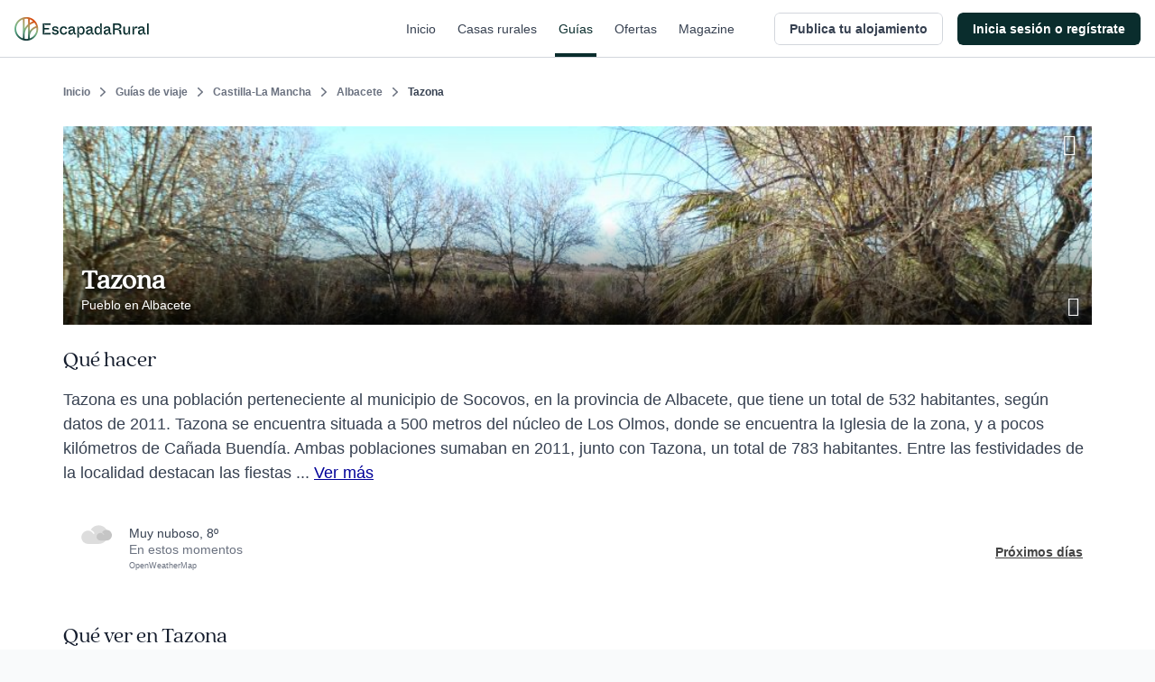

--- FILE ---
content_type: text/css
request_url: https://s3-static.escapadarural.com/9fb8028c/web/assets/lib/unitegallery/themes/default/ug-theme-default.css
body_size: 234
content:
.ug-gallery-wrapper .ug-theme-panel{position:absolute;xbackground-color:red;z-index:11}.ug-theme-panel .ug-strip-panel{z-index:6}.ug-theme-default .ug-default-button-fullscreen{position:absolute;background-image:url('https://static.er2.co/js/lib/unitegallery/themes/default/images/button_fullscreen.png');width:53px;height:50px;cursor:pointer;background-position:0 0;z-index:3}.ug-theme-default .ug-default-button-fullscreen.ug-button-hover{background-position:0 -50px}.ug-theme-default .ug-default-button-fullscreen.ug-fullscreenmode{background-position:0 -100px}.ug-theme-default .ug-default-button-fullscreen.ug-fullscreenmode.ug-button-hover{background-position:0 -150px}.ug-theme-default .ug-default-button-fullscreen-single{position:absolute;background-image:url('https://static.er2.co/js/lib/unitegallery/themes/default/images/button_fullscreen_single.png');width:52px;height:50px;cursor:pointer;background-position:0 0;z-index:3}.ug-theme-default .ug-default-button-fullscreen-single.ug-button-hover{background-position:0 -50px}.ug-theme-default .ug-default-button-fullscreen-single.ug-fullscreenmode{background-position:0 -100px}.ug-theme-default .ug-default-button-fullscreen-single.ug-fullscreenmode.ug-button-hover{background-position:0 -150px}.ug-theme-default .ug-default-button-play{position:absolute;background-image:url('https://static.er2.co/js/lib/unitegallery/themes/default/images/button_playpause.png');width:51px;height:50px;cursor:pointer;background-position:0 0;z-index:4}.ug-theme-default .ug-default-button-play.ug-button-hover{background-position:0 -50px}.ug-theme-default .ug-default-button-play.ug-stop-mode{background-position:0 -100px}.ug-theme-default .ug-default-button-play.ug-stop-mode.ug-button-hover{background-position:0 -150px}.ug-theme-default .ug-default-button-play-single{position:absolute;background-image:url('https://static.er2.co/js/lib/unitegallery/themes/default/images/button_playpause_single.png');width:50px;height:50px;cursor:pointer;background-position:0 0;z-index:4}.ug-theme-default .ug-default-button-play-single.ug-button-hover{background-position:0 -50px}.ug-theme-default .ug-default-button-play-single.ug-stop-mode{background-position:0 -100px}.ug-theme-default .ug-default-button-play-single.ug-stop-mode.ug-button-hover{background-position:0 -150px}.ug-default-button-hidepanel{position:absolute;width:23px;height:23px;z-index:5;cursor:pointer}.ug-default-button-hidepanel .ug-default-button-hidepanel-bg{background-color:#000;width:23px;height:23px;position:absolute;top:0;left:0;opacity:.4;filter:alpha(opacity = 40);z-index:1}.ug-default-button-hidepanel .ug-default-button-hidepanel-tip{position:absolute;width:7px;height:7px;background-repeat:no-repeat;background-image:url('https://static.er2.co/js/lib/unitegallery/themes/default/images/arrow_down_up.png');background-position:0 0;z-index:2}.ug-default-button-hidepanel.ug-button-hover .ug-default-button-hidepanel-tip{background-position:0 -7px}.ug-default-button-hidepanel.ug-button-hidden-mode .ug-default-button-hidepanel-tip{background-position:0 -14px}.ug-default-button-hidepanel.ug-button-hidden-mode.ug-button-hover .ug-default-button-hidepanel-tip{background-position:0 -21px}

--- FILE ---
content_type: application/javascript; charset=UTF-8
request_url: https://dev.visualwebsiteoptimizer.com/j.php?a=847880&u=https%3A%2F%2Fwww.escapadarural.com%2Fque-hacer%2Ftazona&vn=2.1&x=true
body_size: 11353
content:
(function(){function _vwo_err(e){function gE(e,a){return"https://dev.visualwebsiteoptimizer.com/ee.gif?a=847880&s=j.php&_cu="+encodeURIComponent(window.location.href)+"&e="+encodeURIComponent(e&&e.message&&e.message.substring(0,1e3)+"&vn=")+(e&&e.code?"&code="+e.code:"")+(e&&e.type?"&type="+e.type:"")+(e&&e.status?"&status="+e.status:"")+(a||"")}var vwo_e=gE(e);try{typeof navigator.sendBeacon==="function"?navigator.sendBeacon(vwo_e):(new Image).src=vwo_e}catch(err){}}try{var extE=0,prevMode=false;window._VWO_Jphp_StartTime = (window.performance && typeof window.performance.now === 'function' ? window.performance.now() : new Date().getTime());;;(function(){window._VWO=window._VWO||{};var aC=window._vwo_code;if(typeof aC==='undefined'){window._vwo_mt='dupCode';return;}if(window._VWO.sCL){window._vwo_mt='dupCode';window._VWO.sCDD=true;try{if(aC){clearTimeout(window._vwo_settings_timer);var h=document.querySelectorAll('#_vis_opt_path_hides');var x=h[h.length>1?1:0];x&&x.remove();}}catch(e){}return;}window._VWO.sCL=true;;window._vwo_mt="live";var localPreviewObject={};var previewKey="_vis_preview_"+847880;var wL=window.location;;try{localPreviewObject[previewKey]=window.localStorage.getItem(previewKey);JSON.parse(localPreviewObject[previewKey])}catch(e){localPreviewObject[previewKey]=""}try{window._vwo_tm="";var getMode=function(e){var n;if(window.name.indexOf(e)>-1){n=window.name}else{n=wL.search.match("_vwo_m=([^&]*)");n=n&&atob(decodeURIComponent(n[1]))}return n&&JSON.parse(n)};var ccMode=getMode("_vwo_cc");if(window.name.indexOf("_vis_heatmap")>-1||window.name.indexOf("_vis_editor")>-1||ccMode||window.name.indexOf("_vis_preview")>-1){try{if(ccMode){window._vwo_mt=decodeURIComponent(wL.search.match("_vwo_m=([^&]*)")[1])}else if(window.name&&JSON.parse(window.name)){window._vwo_mt=window.name}}catch(e){if(window._vwo_tm)window._vwo_mt=window._vwo_tm}}else if(window._vwo_tm.length){window._vwo_mt=window._vwo_tm}else if(location.href.indexOf("_vis_opt_preview_combination")!==-1&&location.href.indexOf("_vis_test_id")!==-1){window._vwo_mt="sharedPreview"}else if(localPreviewObject[previewKey]){window._vwo_mt=JSON.stringify(localPreviewObject)}if(window._vwo_mt!=="live"){;if(typeof extE!=="undefined"){extE=1}if(!getMode("_vwo_cc")){(function(){var cParam='';try{if(window.VWO&&window.VWO.appliedCampaigns){var campaigns=window.VWO.appliedCampaigns;for(var cId in campaigns){if(campaigns.hasOwnProperty(cId)){var v=campaigns[cId].v;if(cId&&v){cParam='&c='+cId+'-'+v+'-1';break;}}}}}catch(e){}var prevMode=false;_vwo_code.load('https://dev.visualwebsiteoptimizer.com/j.php?mode='+encodeURIComponent(window._vwo_mt)+'&a=847880&f=1&u='+encodeURIComponent(window._vis_opt_url||document.URL)+'&eventArch=true'+'&x=true'+cParam,{sL:window._vwo_code.sL});if(window._vwo_code.sL){prevMode=true;}})();}else{(function(){window._vwo_code&&window._vwo_code.finish();_vwo_ccc={u:"/j.php?a=847880&u=https%3A%2F%2Fwww.escapadarural.com%2Fque-hacer%2Ftazona&vn=2.1&x=true"};var s=document.createElement("script");s.src="https://app.vwo.com/visitor-behavior-analysis/dist/codechecker/cc.min.js?r="+Math.random();document.head.appendChild(s)})()}}}catch(e){var vwo_e=new Image;vwo_e.src="https://dev.visualwebsiteoptimizer.com/ee.gif?s=mode_det&e="+encodeURIComponent(e&&e.stack&&e.stack.substring(0,1e3)+"&vn=");aC&&window._vwo_code.finish()}})();
;;window._vwo_cookieDomain="escapadarural.com";;;;_vwo_surveyAssetsBaseUrl="https://cdn.visualwebsiteoptimizer.com/";;if(prevMode){return}if(window._vwo_mt === "live"){window.VWO=window.VWO||[];window._vwo_acc_id=847880;window.VWO._=window.VWO._||{};;;window.VWO.visUuid="DE3734D19E4A732D395C6331B3D48631E|5a6eebdadf41ffd85948bd57c6a5b8db";
;_vwo_code.sT=_vwo_code.finished();(function(c,a,e,d,b,z,g,sT){if(window.VWO._&&window.VWO._.isBot)return;const cookiePrefix=window._vwoCc&&window._vwoCc.cookiePrefix||"";const useLocalStorage=sT==="ls";const cookieName=cookiePrefix+"_vwo_uuid_v2";const escapedCookieName=cookieName.replace(/([.*+?^${}()|[\]\\])/g,"\\$1");const cookieDomain=g;function getValue(){if(useLocalStorage){return localStorage.getItem(cookieName)}else{const regex=new RegExp("(^|;\\s*)"+escapedCookieName+"=([^;]*)");const match=e.cookie.match(regex);return match?decodeURIComponent(match[2]):null}}function setValue(value,days){if(useLocalStorage){localStorage.setItem(cookieName,value)}else{e.cookie=cookieName+"="+value+"; expires="+new Date(864e5*days+ +new Date).toGMTString()+"; domain="+cookieDomain+"; path=/"}}let existingValue=null;if(sT){const cookieRegex=new RegExp("(^|;\\s*)"+escapedCookieName+"=([^;]*)");const cookieMatch=e.cookie.match(cookieRegex);const cookieValue=cookieMatch?decodeURIComponent(cookieMatch[2]):null;const lsValue=localStorage.getItem(cookieName);if(useLocalStorage){if(lsValue){existingValue=lsValue;if(cookieValue){e.cookie=cookieName+"=; expires=Thu, 01 Jan 1970 00:00:01 GMT; domain="+cookieDomain+"; path=/"}}else if(cookieValue){localStorage.setItem(cookieName,cookieValue);e.cookie=cookieName+"=; expires=Thu, 01 Jan 1970 00:00:01 GMT; domain="+cookieDomain+"; path=/";existingValue=cookieValue}}else{if(cookieValue){existingValue=cookieValue;if(lsValue){localStorage.removeItem(cookieName)}}else if(lsValue){e.cookie=cookieName+"="+lsValue+"; expires="+new Date(864e5*366+ +new Date).toGMTString()+"; domain="+cookieDomain+"; path=/";localStorage.removeItem(cookieName);existingValue=lsValue}}a=existingValue||a}else{const regex=new RegExp("(^|;\\s*)"+escapedCookieName+"=([^;]*)");const match=e.cookie.match(regex);a=match?decodeURIComponent(match[2]):a}-1==e.cookie.indexOf("_vis_opt_out")&&-1==d.location.href.indexOf("vwo_opt_out=1")&&(window.VWO.visUuid=a),a=a.split("|"),b=new Image,g=window._vis_opt_domain||c||d.location.hostname.replace(/^www\./,""),b.src="https://dev.visualwebsiteoptimizer.com/eu01/v.gif?cd="+(window._vis_opt_cookieDays||0)+"&a=847880&d="+encodeURIComponent(d.location.hostname.replace(/^www\./,"") || c)+"&u="+a[0]+"&h="+a[1]+"&t="+z,d.vwo_iehack_queue=[b],setValue(a.join("|"),366)})("escapadarural.com",window.VWO.visUuid,document,window,0,_vwo_code.sT,"escapadarural.com","false"||null);
;clearTimeout(window._vwo_settings_timer);window._vwo_settings_timer=null;;;;;var vwoCode=window._vwo_code;if(vwoCode.filterConfig&&vwoCode.filterConfig.filterTime==="balanced"){vwoCode.removeLoaderAndOverlay()}var vwo_CIF=false;var UAP=false;;;var _vwo_style=document.getElementById('_vis_opt_path_hides'),_vwo_css=(vwoCode.hide_element_style?vwoCode.hide_element_style():'{opacity:0 !important;filter:alpha(opacity=0) !important;background:none !important;transition:none !important;}')+':root {--vwo-el-opacity:0 !important;--vwo-el-filter:alpha(opacity=0) !important;--vwo-el-bg:none !important;--vwo-el-ts:none !important;}',_vwo_text=window._vwo_code.sL ? '' : "" + _vwo_css;if (_vwo_style) { var e = _vwo_style.classList.contains("_vis_hide_layer") && _vwo_style; if (UAP && !UAP() && vwo_CIF && !vwo_CIF()) { e ? e.parentNode.removeChild(e) : _vwo_style.parentNode.removeChild(_vwo_style) } else { if (e) { var t = _vwo_style = document.createElement("style"), o = document.getElementsByTagName("head")[0], s = document.querySelector("#vwoCode"); t.setAttribute("id", "_vis_opt_path_hides"), s && t.setAttribute("nonce", s.nonce), t.setAttribute("type", "text/css"), o.appendChild(t) } if (_vwo_style.styleSheet) _vwo_style.styleSheet.cssText = _vwo_text; else { var l = document.createTextNode(_vwo_text); _vwo_style.appendChild(l) } e ? e.parentNode.removeChild(e) : _vwo_style.removeChild(_vwo_style.childNodes[0])}};window.VWO.ssMeta = { enabled: 0, noSS: 0 };;;VWO._=VWO._||{};window._vwo_clicks=false;VWO._.allSettings=(function(){return{dataStore:{campaigns:{85:{"metrics":[{"metricId":0,"id":1,"type":"g"},{"metricId":0,"id":2,"type":"g"},{"metricId":0,"id":3,"type":"g"},{"metricId":0,"id":4,"type":"g"},{"metricId":839848,"id":5,"type":"m"}],"sections":{"1":{"variations":{"1":[]},"globalWidgetSnippetIds":{"1":[]},"path":"","triggers":[]}},"mt":{"5":"7325560","1":"15364898","2":"15364901","3":"15364904","4":"15364907"},"combs":{"1":1},"triggers":[15364895],"exclude_url":"","stag":0,"cEV":1,"status":"RUNNING","urlRegex":".*","ss":null,"type":"INSIGHTS_FUNNEL","goals":{"5":{"identifier":"gtm.purchase","type":"CUSTOM_GOAL","mca":true},"1":{"identifier":"vwo_pageView","type":"CUSTOM_GOAL","mca":true},"2":{"identifier":"vwo_pageView","type":"CUSTOM_GOAL","mca":true},"3":{"identifier":"vwo_pageView","type":"CUSTOM_GOAL","mca":true},"4":{"identifier":"vwo_pageView","type":"CUSTOM_GOAL","mca":true}},"comb_n":{"1":"website"},"pc_traffic":100,"id":85,"globalCode":[],"version":2,"manual":false,"name":"Happy Path - PR","ep":1750342956000,"clickmap":0,"segment_code":"true","multiple_domains":0,"ibe":0}, 97:{"metrics":[{"metricId":1035633,"id":1,"type":"m"}],"sections":{"1":{"variations":[],"path":"","triggers":[]}},"mt":{"1":"9501093"},"combs":[],"triggers":[16426560],"exclude_url":"","stag":0,"cEV":1,"status":"RUNNING","urlRegex":".*","ss":null,"type":"INSIGHTS_METRIC","goals":{"1":{"identifier":"gtm.view_cart","type":"CUSTOM_GOAL","mca":false}},"comb_n":[],"pc_traffic":100,"id":97,"globalCode":[],"version":2,"manual":false,"name":"GTM visita al carrito (\/precios) Report","ep":1753091652000,"clickmap":0,"segment_code":"true","multiple_domains":0,"ibe":0}, 94:{"metrics":[{"metricId":1237234,"id":1,"type":"m"}],"sections":{"1":{"variations":[],"path":"","triggers":[]}},"mt":{"1":"11763337"},"combs":[],"triggers":[16426551],"exclude_url":"","stag":0,"cEV":1,"status":"RUNNING","urlRegex":".*","ss":null,"type":"INSIGHTS_METRIC","goals":{"1":{"identifier":"gtm.ficha_CRV-a-cualquier-solicitud","type":"CUSTOM_GOAL","mca":false}},"comb_n":[],"pc_traffic":100,"id":94,"globalCode":[],"version":2,"manual":false,"name":"GTM Conversión a cualquier solicitud Report","ep":1753091632000,"clickmap":0,"segment_code":"true","multiple_domains":0,"ibe":0}, 89:{"metrics":[{"metricId":0,"id":1,"type":"g"},{"metricId":0,"id":2,"type":"g"},{"metricId":0,"id":3,"type":"g"},{"metricId":777244,"id":4,"type":"m"}],"sections":{"1":{"variations":{"1":[]},"globalWidgetSnippetIds":{"1":[]},"path":"","triggers":[]}},"mt":{"3":"15365819","2":"15365816","1":"15365813","4":"6767212"},"combs":{"1":1},"triggers":[15365810],"exclude_url":"","stag":0,"cEV":1,"status":"RUNNING","urlRegex":".*","ss":null,"type":"INSIGHTS_FUNNEL","goals":{"3":{"identifier":"vwo_pageView","type":"CUSTOM_GOAL","mca":true},"2":{"identifier":"vwo_pageView","type":"CUSTOM_GOAL","mca":true},"1":{"identifier":"vwo_pageView","type":"CUSTOM_GOAL","mca":true},"4":{"identifier":"gtm.contact","type":"CUSTOM_GOAL","mca":true}},"comb_n":{"1":"website"},"pc_traffic":100,"id":89,"globalCode":[],"version":2,"manual":false,"name":"Happy Path - Contacto simple","ep":1750344991000,"clickmap":0,"segment_code":"true","multiple_domains":0,"ibe":0}, 90:{"metrics":[{"metricId":839848,"id":1,"type":"m"}],"sections":{"1":{"variations":[],"path":"","triggers":[]}},"mt":{"1":"7325560"},"combs":[],"triggers":[16425207],"exclude_url":"","stag":0,"cEV":1,"status":"RUNNING","urlRegex":".*","ss":null,"type":"INSIGHTS_METRIC","goals":{"1":{"identifier":"gtm.purchase","type":"CUSTOM_GOAL","mca":false}},"comb_n":[],"pc_traffic":100,"id":90,"globalCode":[],"version":2,"manual":false,"name":"GTM Purchase (Prereserva) Report","ep":1750400971000,"clickmap":0,"segment_code":"true","multiple_domains":0,"ibe":0}, 92:{"metrics":[{"metricId":0,"id":1,"type":"g"},{"metricId":0,"id":2,"type":"g"},{"metricId":0,"id":3,"type":"g"},{"metricId":0,"id":4,"type":"g"}],"sections":{"1":{"variations":{"1":[]},"globalWidgetSnippetIds":{"1":[]},"path":"","triggers":[]}},"mt":{"3":"15576659","2":"15576656","1":"15576653","4":"15576662"},"combs":{"1":1},"triggers":[15576650],"exclude_url":"","stag":0,"cEV":1,"status":"RUNNING","urlRegex":".*","ss":null,"type":"INSIGHTS_FUNNEL","goals":{"3":{"identifier":"vwo_pageView","type":"CUSTOM_GOAL","mca":true},"2":{"identifier":"vwo_pageView","type":"CUSTOM_GOAL","mca":true},"1":{"identifier":"vwo_pageView","type":"CUSTOM_GOAL","mca":true},"4":{"identifier":"gtm.ficha_CRV-a-cualquier-solicitud","type":"CUSTOM_GOAL","mca":true}},"comb_n":{"1":"website"},"pc_traffic":100,"id":92,"globalCode":[],"version":2,"manual":false,"name":"Funnel uso Mapa","ep":1750934978000,"clickmap":0,"segment_code":"true","multiple_domains":0,"ibe":0}, 68:{"metrics":[{"metricId":0,"id":1,"type":"g"},{"metricId":0,"id":2,"type":"g"},{"metricId":0,"id":3,"type":"g"}],"sections":{"1":{"variations":{"1":[]},"globalWidgetSnippetIds":{"1":[]},"path":"","triggers":[]}},"mt":{"2":"14928407","1":"14928404","3":"14928410"},"combs":{"1":1},"triggers":[14928401],"exclude_url":"","stag":0,"cEV":1,"status":"RUNNING","urlRegex":".*","ss":null,"type":"INSIGHTS_FUNNEL","goals":{"2":{"identifier":"vwo_pageView","type":"CUSTOM_GOAL","mca":true},"1":{"identifier":"vwo_pageView","type":"CUSTOM_GOAL","mca":true},"3":{"identifier":"gtm.ficha_CRV-a-cualquier-solicitud","type":"CUSTOM_GOAL","mca":true}},"comb_n":{"1":"website"},"pc_traffic":100,"id":68,"globalCode":[],"version":2,"manual":false,"name":"Happy path - a cualquier solicitud","ep":1749130991000,"clickmap":0,"segment_code":"true","multiple_domains":0,"ibe":0}, 96:{"metrics":[{"metricId":737485,"id":1,"type":"m"}],"sections":{"1":{"variations":[],"path":"","triggers":[]}},"mt":{"1":"6334249"},"combs":[],"triggers":[16426557],"exclude_url":"","stag":0,"cEV":1,"status":"RUNNING","urlRegex":".*","ss":null,"type":"INSIGHTS_METRIC","goals":{"1":{"identifier":"gtm.purchase","type":"CUSTOM_GOAL","mca":false}},"comb_n":[],"pc_traffic":100,"id":96,"globalCode":[],"version":2,"manual":false,"name":"GTM purchase (compra RO) Report","ep":1753091644000,"clickmap":0,"segment_code":"true","multiple_domains":0,"ibe":0}, 98:{"metrics":[{"metricId":1035597,"id":1,"type":"m"}],"sections":{"1":{"variations":[],"path":"","triggers":[]}},"mt":{"1":"9311769"},"combs":[],"triggers":[16426563],"exclude_url":"","stag":0,"cEV":1,"status":"RUNNING","urlRegex":".*","ss":null,"type":"INSIGHTS_METRIC","goals":{"1":{"identifier":"gtm.view_phone","type":"CUSTOM_GOAL","mca":false}},"comb_n":[],"pc_traffic":100,"id":98,"globalCode":[],"version":2,"manual":false,"name":"GTM ver teléfono Report","ep":1753091667000,"clickmap":0,"segment_code":"true","multiple_domains":0,"ibe":0}, 57:{"metrics":[],"globalCode":[],"mt":[],"cEV":1,"combs":{"1":1},"triggers":[14821273],"exclude_url":"","stag":0,"goals":{"1":{"urlRegex":"^.*$","type":"ENGAGEMENT","excludeUrl":"","pUrl":"^.*$","mca":false}},"status":"RUNNING","urlRegex":"^.*$","ss":null,"type":"ANALYZE_HEATMAP","comb_n":{"1":"website"},"main":true,"pc_traffic":100,"id":57,"sections":{"1":{"variation_names":{"1":"website"},"triggers":[],"path":"","variations":{"1":[]},"globalWidgetSnippetIds":{"1":[]}}},"segment_code":"true","manual":false,"version":2,"ep":1741889218000,"clickmap":0,"name":"Heatmap","multiple_domains":0,"ibe":0}, 58:{"metrics":[],"globalCode":[],"comb_n":{"1":"website"},"wl":"","triggers":[14928911],"mt":[],"cEV":1,"goals":{"1":{"urlRegex":"^.*$","type":"ENGAGEMENT","excludeUrl":"","pUrl":"^.*$","mca":false}},"aK":1,"exclude_url":"","stag":0,"combs":{"1":1},"status":"RUNNING","urlRegex":"^.*$","ss":null,"type":"ANALYZE_RECORDING","sections":{"1":{"variations":{"1":[]},"globalWidgetSnippetIds":{"1":[]},"path":"","triggers":[]}},"bl":"","pc_traffic":100,"id":58,"segment_code":"true","main":true,"manual":false,"version":2,"ep":1741889224000,"clickmap":0,"name":"Recording","multiple_domains":0,"ibe":0}, 95:{"metrics":[{"metricId":777244,"id":1,"type":"m"}],"sections":{"1":{"variations":[],"path":"","triggers":[]}},"mt":{"1":"6767212"},"combs":[],"triggers":[16426554],"exclude_url":"","stag":0,"cEV":1,"status":"RUNNING","urlRegex":".*","ss":null,"type":"INSIGHTS_METRIC","goals":{"1":{"identifier":"gtm.contact","type":"CUSTOM_GOAL","mca":false}},"comb_n":[],"pc_traffic":100,"id":95,"globalCode":[],"version":2,"manual":false,"name":"GTM contact (contacto simple) Report","ep":1753091640000,"clickmap":0,"segment_code":"true","multiple_domains":0,"ibe":0}, 87:{"metrics":[{"metricId":0,"id":1,"type":"g"},{"metricId":0,"id":2,"type":"g"},{"metricId":0,"id":3,"type":"g"},{"metricId":0,"id":4,"type":"g"},{"metricId":737485,"id":5,"type":"m"}],"sections":{"1":{"variations":{"1":[]},"globalWidgetSnippetIds":{"1":[]},"path":"","triggers":[]}},"mt":{"5":"6334249","1":"15365831","2":"15365834","3":"15365837","4":"15365840"},"combs":{"1":1},"triggers":[15365828],"exclude_url":"","stag":0,"cEV":1,"status":"RUNNING","urlRegex":".*","ss":null,"type":"INSIGHTS_FUNNEL","goals":{"5":{"identifier":"gtm.purchase","type":"CUSTOM_GOAL","mca":true},"1":{"identifier":"vwo_pageView","type":"CUSTOM_GOAL","mca":true},"2":{"identifier":"vwo_pageView","type":"CUSTOM_GOAL","mca":true},"3":{"identifier":"vwo_pageView","type":"CUSTOM_GOAL","mca":true},"4":{"identifier":"vwo_pageView","type":"CUSTOM_GOAL","mca":true}},"comb_n":{"1":"website"},"pc_traffic":100,"id":87,"globalCode":[],"version":2,"manual":false,"name":"Happy Path - Reserva online","ep":1750344473000,"clickmap":0,"segment_code":"true","multiple_domains":0,"ibe":0}, 81:{"metrics":[{"metricId":0,"id":1,"type":"g"},{"metricId":0,"id":2,"type":"g"},{"metricId":0,"id":3,"type":"g"},{"metricId":0,"id":4,"type":"g"}],"sections":{"1":{"variations":{"1":[]},"globalWidgetSnippetIds":{"1":[]},"path":"","triggers":[]}},"mt":{"3":"15354134","2":"15354131","1":"15354128","4":"15354137"},"combs":{"1":1},"triggers":[15354125],"exclude_url":"","stag":0,"cEV":1,"status":"RUNNING","urlRegex":".*","ss":null,"type":"INSIGHTS_FUNNEL","goals":{"3":{"identifier":"vwo_pageView","type":"CUSTOM_GOAL","mca":true},"2":{"identifier":"vwo_dom_click","mca":true,"type":"CUSTOM_GOAL","url":"#__nuxt > div > div > div.flex-1.flex > main > div > div:nth-child(2) > div.t-admin-panel-body.px-4.py-5.sm\\:px-6 > div > div.grow-0 > button"},"1":{"identifier":"vwo_pageView","type":"CUSTOM_GOAL","mca":true},"4":{"identifier":"vwo_dom_click","mca":true,"type":"CUSTOM_GOAL","url":"#__nuxt > div > div > div.flex-1.flex > main > div > div.t-admin-panel.max-w-5xl.mx-0.lg\\:mx-6.border.border-transparent.lg\\:border-gray-200.bg-white.lg\\:shadow.lg\\:rounded-xl.my-6.overflow-hidden > div.t-admin-panel-footer.bg-gray-50.px-4.sm\\:px-6.py-5.flex.justify-end > button"}},"comb_n":{"1":"website"},"pc_traffic":100,"id":81,"globalCode":[],"version":2,"manual":false,"name":"Funnel vincular iCal","ep":1750326622000,"clickmap":0,"segment_code":"true","multiple_domains":0,"ibe":0}, 79:{"metrics":[{"metricId":0,"id":1,"type":"g"},{"metricId":0,"id":2,"type":"g"},{"metricId":0,"id":3,"type":"g"}],"sections":{"1":{"variations":{"1":[]},"globalWidgetSnippetIds":{"1":[]},"path":"","triggers":[]}},"mt":{"2":"15353201","1":"15353198","3":"15353204"},"combs":{"1":1},"triggers":[15353195],"exclude_url":"","stag":0,"cEV":1,"status":"RUNNING","urlRegex":".*","ss":null,"type":"INSIGHTS_FUNNEL","goals":{"2":{"identifier":"vwo_dom_click","mca":true,"type":"CUSTOM_GOAL","url":"#__nuxt > div > div > div > main > div.flex.flex-1.flex-col.px-4.sm\\:px-6.lg\\:flex-none.lg\\:px-20.xl\\:px-24.w-full.max-w-sm.lg\\:max-w-md.box-content.mx-auto > div > div > form > div.flex.flex-col.items-center > button"},"1":{"identifier":"vwo_pageView","type":"CUSTOM_GOAL","mca":true},"3":{"identifier":"vwo_pageView","type":"CUSTOM_GOAL","mca":true}},"comb_n":{"1":"website"},"pc_traffic":100,"id":79,"globalCode":[],"version":2,"manual":false,"name":"Funnel Alta de Alojamiento","ep":1750324822000,"clickmap":0,"segment_code":"true","multiple_domains":0,"ibe":0}},changeSets:{},plugins:{"ACCTZ":"GMT","IP":"18.217.240.31","DACDNCONFIG":{"SPA":true,"AST":true,"FB":false,"CKLV":false,"CINSTJS":false,"CRECJS":false,"eNC":false,"IAF":false,"aSM":true,"SPAR":false,"CSHS":false,"DONT_IOS":false,"CJ":false,"RDBG":false,"DT":{"SEGMENTCODE":"function(){ return _vwo_s().f_e(_vwo_s().dt(),'mobile') };","DELAYAFTERTRIGGER":1000,"DEVICE":"mobile","TC":"function(){ return _vwo_t.cm('eO','js',VWO._.dtc.ctId); };"},"jsConfig":{"recData360Enabled":1,"earc":1,"ast":1,"ivocpa":false,"ele":1,"vqe":false,"iche":1,"ge":1,"se":1,"m360":1},"SCC":"{\"cache\":0}","debugEvt":false,"DLRE":false,"BSECJ":false,"DNDOFST":1000,"sConfig":{"dClassVal":"(^elementor-)|elementor-|(^active)|active"},"SST":false,"SD":false,"UCP":false,"PRTHD":false},"LIBINFO":{"WORKER":{"HASH":"70faafffa0475802f5ee03ca5ff74179br"},"SURVEY_HTML":{"HASH":"9e434dd4255da1c47c8475dbe2dcce30br"},"SURVEY_DEBUG_EVENTS":{"HASH":"682dde5d690e298595e1832b5a7e739bbr"},"DEBUGGER_UI":{"HASH":"ac2f1194867fde41993ef74a1081ed6bbr"},"EVAD":{"HASH":"","LIB_SUFFIX":""},"SURVEY":{"HASH":"b93ecc4fa61d6c9ca49cd4ee0de76dfdbr"},"TRACK":{"HASH":"13868f8d526ad3d74df131c9d3ab264bbr","LIB_SUFFIX":""},"HEATMAP_HELPER":{"HASH":"c5d6deded200bc44b99989eeb81688a4br"},"OPA":{"HASH":"47280cdd59145596dbd65a7c3edabdc2br","PATH":"\/4.0"}},"UA":{"dt":"spider","br":"Other","de":"Other","os":"MacOS","ps":"desktop:false:Mac OS X:10.15.7:ClaudeBot:1:Spider"},"PIICONFIG":false,"GEO":{"cEU":"","vn":"geoip2","conC":"NA","r":"OH","cn":"United States","cc":"US","c":"Columbus","rn":"Ohio"}},vwoData:{"gC":[{"t":1,"c":[4],"et":1,"id":1},{"t":1,"c":[2],"et":1,"id":2},{"t":1,"c":[5,7],"et":1,"id":3},{"t":1,"c":[118,115],"et":1,"id":4}],"pR":[]},crossDomain:{},integrations:{},events:{"vwo_appLaunched":{},"vwo_networkChanged":{},"vwo_autoCapture":{},"vwo_zoom":{},"vwo_longPress":{},"vwo_fling":{},"vwo_scroll":{},"vwo_doubleTap":{},"vwo_singleTap":{},"vwo_appNotResponding":{},"vwo_appCrashed":{},"vwo_page_session_count":{},"vwo_rC":{},"vwo_vA":{},"vwo_survey_surveyCompleted":{},"vwo_survey_submit":{},"vwo_survey_reachedThankyou":{},"vwo_survey_questionShown":{},"vwo_survey_questionAttempted":{},"vwo_survey_display":{},"vwo_survey_complete":{},"gtm.ficha_CRV-a-cualquier-solicitud":{},"gtm.contact":{},"gtm.view_phone":{},"vwo_revenue":{},"vwo_customTrigger":{},"vwo_leaveIntent":{},"vwo_conversion":{},"vwo_surveyDisplayed":{},"vwo_timer":{"nS":["timeSpent"]},"vwo_dom_scroll":{"nS":["pxBottom","bottom","top","pxTop"]},"vwo_pageView":{},"vwo_goalVisit":{"nS":["expId"]},"revenue_demo":{},"vwo_variationShown":{},"vwo_dom_click":{"nS":["target.innerText","target"]},"vwo_dom_submit":{},"vwo_newSessionCreated":{},"vwo_customConversion":{},"vwo_trackGoalVisited":{},"vwo_analyzeRecording":{},"gtm.purchase":{},"vwo_analyzeHeatmap":{},"vwo_analyzeForm":{},"vwo_survey_attempt":{},"vwo_survey_close":{},"vwo_sessionSync":{},"gtm.view_cart":{},"vwo_screenViewed":{},"view_phone":{},"vwo_debugLogs":{},"vwo_surveyCompleted":{},"vwo_log":{},"vwo_surveyQuestionDisplayed":{},"vwo_cursorThrashed":{},"vwo_recommendation_block_shown":{},"vwo_dom_hover":{},"vwo_sdkUsageStats":{},"vwo_fmeSdkInit":{},"vwo_performance":{},"vwo_repeatedHovered":{},"vwo_repeatedScrolled":{},"vwo_tabOut":{},"vwo_tabIn":{},"vwo_mouseout":{},"vwo_selection":{},"vwo_copy":{},"vwo_quickBack":{},"vwo_pageRefreshed":{},"vwo_syncVisitorProp":{},"vwo_sdkDebug":{},"vwo_errorOnPage":{},"vwo_surveyAttempted":{},"vwo_surveyExtraData":{},"vwo_surveyQuestionSubmitted":{},"vwo_surveyQuestionAttempted":{},"vwo_surveyClosed":{},"vwo_pageUnload":{},"vwo_orientationChanged":{},"vwo_appTerminated":{},"vwo_appComesInForeground":{},"vwo_appGoesInBackground":{}},visitorProps:{"vwo_email":{},"vwo_domain":{}},uuid:"DE3734D19E4A732D395C6331B3D48631E",syV:{},syE:{},cSE:{},CIF:false,syncEvent:"sessionCreated",syncAttr:"sessionCreated"},sCIds:{},oCids:["85","97","94","89","90","92","68","96","98","57","58","95","87","81","79"],triggers:{"11763337":{"cnds":[{"id":1000,"event":"gtm.ficha_CRV-a-cualquier-solicitud","filters":[]}],"dslv":2},"14928911":{"cnds":["a",{"event":"vwo__activated","id":3,"filters":[["event.id","eq","58"]]},{"event":"vwo_notRedirecting","id":4,"filters":[]},{"event":"vwo_visibilityTriggered","id":5,"filters":[]},{"id":1000,"event":"vwo_pageView","filters":[]}],"dslv":2},"16425207":{"cnds":["a",{"event":"vwo__activated","id":3,"filters":[["event.id","eq","90"]]},{"event":"vwo_notRedirecting","id":4,"filters":[]},{"event":"vwo_visibilityTriggered","id":5,"filters":[]},{"id":1000,"event":"vwo_pageView","filters":[]}],"dslv":2},"16426557":{"cnds":["a",{"event":"vwo__activated","id":3,"filters":[["event.id","eq","96"]]},{"event":"vwo_notRedirecting","id":4,"filters":[]},{"event":"vwo_visibilityTriggered","id":5,"filters":[]},{"id":1000,"event":"vwo_pageView","filters":[]}],"dslv":2},"14928401":{"cnds":["a",{"event":"vwo__activated","id":3,"filters":[["event.id","eq","68"]]},{"event":"vwo_notRedirecting","id":4,"filters":[]},{"event":"vwo_visibilityTriggered","id":5,"filters":[]},{"id":1000,"event":"vwo_pageView","filters":[]}],"dslv":2},"14928404":{"cnds":[{"id":1000,"event":"vwo_pageView","filters":[["page.url","pgc","2392865"]]}],"dslv":2},"14928407":{"cnds":[{"id":1000,"event":"vwo_pageView","filters":[["page.url","pgc","2392868"]]}],"dslv":2},"9501093":{"cnds":[{"id":1000,"event":"gtm.view_cart","filters":[]}],"dslv":2},"16426554":{"cnds":["a",{"event":"vwo__activated","id":3,"filters":[["event.id","eq","95"]]},{"event":"vwo_notRedirecting","id":4,"filters":[]},{"event":"vwo_visibilityTriggered","id":5,"filters":[]},{"id":1000,"event":"vwo_pageView","filters":[]}],"dslv":2},"15353201":{"cnds":[{"id":1000,"event":"vwo_dom_click","filters":[["event.target","sel","#__nuxt > div > div > div > main > div.flex.flex-1.flex-col.px-4.sm\\:px-6.lg\\:flex-none.lg\\:px-20.xl\\:px-24.w-full.max-w-sm.lg\\:max-w-md.box-content.mx-auto > div > div > form > div.flex.flex-col.items-center > button"]]}],"dslv":2},"15353204":{"cnds":[{"id":1000,"event":"vwo_pageView","filters":[["page.url","pgc","2449175"]]}],"dslv":2},"15365810":{"cnds":["a",{"event":"vwo__activated","id":3,"filters":[["event.id","eq","89"]]},{"event":"vwo_notRedirecting","id":4,"filters":[]},{"event":"vwo_visibilityTriggered","id":5,"filters":[]},{"id":1000,"event":"vwo_pageView","filters":[]}],"dslv":2},"75":{"cnds":[{"event":"vwo_urlChange","id":99}]},"15365813":{"cnds":[{"id":1000,"event":"vwo_pageView","filters":[["page.url","pgc","2392865"]]}],"dslv":2},"15365816":{"cnds":[{"id":1000,"event":"vwo_pageView","filters":[["page.url","pgc","2451173"]]}],"dslv":2},"15365819":{"cnds":[{"id":1000,"event":"vwo_pageView","filters":[["page.url","pgc","2451176"]]}],"dslv":2},"6767212":{"cnds":[{"id":1000,"event":"gtm.contact","filters":[]}],"dslv":2},"2":{"cnds":[{"event":"vwo_variationShown","id":100}]},"15576650":{"cnds":["a",{"event":"vwo__activated","id":3,"filters":[["event.id","eq","92"]]},{"event":"vwo_notRedirecting","id":4,"filters":[]},{"event":"vwo_visibilityTriggered","id":5,"filters":[]},{"id":1000,"event":"vwo_pageView","filters":[]}],"dslv":2},"16426563":{"cnds":["a",{"event":"vwo__activated","id":3,"filters":[["event.id","eq","98"]]},{"event":"vwo_notRedirecting","id":4,"filters":[]},{"event":"vwo_visibilityTriggered","id":5,"filters":[]},{"id":1000,"event":"vwo_pageView","filters":[]}],"dslv":2},"15576653":{"cnds":[{"id":1000,"event":"vwo_pageView","filters":[["page.url","pgc","2478317"]]}],"dslv":2},"15364898":{"cnds":[{"id":1000,"event":"vwo_pageView","filters":[["page.url","pgc","2392865"]]}],"dslv":2},"15364901":{"cnds":[{"id":1000,"event":"vwo_pageView","filters":[["page.url","pgc","2450966"]]}],"dslv":2},"15364904":{"cnds":[{"id":1000,"event":"vwo_pageView","filters":[["page.url","pgc","2450969"]]}],"dslv":2},"15364907":{"cnds":[{"id":1000,"event":"vwo_pageView","filters":[["page.url","pgc","2450972"]]}],"dslv":2},"7325560":{"cnds":[{"id":1000,"event":"gtm.purchase","filters":[["event.type","eq","pre_booking"]]}],"dslv":2},"9":{"cnds":[{"event":"vwo_groupCampTriggered","id":105}]},"8":{"cnds":[{"event":"vwo_pageView","id":102}]},"5":{"cnds":[{"event":"vwo_postInit","id":101}]},"15365828":{"cnds":["a",{"event":"vwo__activated","id":3,"filters":[["event.id","eq","87"]]},{"event":"vwo_notRedirecting","id":4,"filters":[]},{"event":"vwo_visibilityTriggered","id":5,"filters":[]},{"id":1000,"event":"vwo_pageView","filters":[]}],"dslv":2},"15354128":{"cnds":[{"id":1000,"event":"vwo_pageView","filters":[["page.url","pgc","2449310"]]}],"dslv":2},"15365831":{"cnds":[{"id":1000,"event":"vwo_pageView","filters":[["page.url","pgc","2392865"]]}],"dslv":2},"15365834":{"cnds":[{"id":1000,"event":"vwo_pageView","filters":[["page.url","pgc","2450966"]]}],"dslv":2},"15365837":{"cnds":[{"id":1000,"event":"vwo_pageView","filters":[["page.url","pgc","2450969"]]}],"dslv":2},"15365840":{"cnds":[{"id":1000,"event":"vwo_pageView","filters":[["page.url","pgc","2451179"]]}],"dslv":2},"15353198":{"cnds":[{"id":1000,"event":"vwo_pageView","filters":[["page.url","pgc","2449172"]]}],"dslv":2},"15354125":{"cnds":["a",{"event":"vwo__activated","id":3,"filters":[["event.id","eq","81"]]},{"event":"vwo_notRedirecting","id":4,"filters":[]},{"event":"vwo_visibilityTriggered","id":5,"filters":[]},{"id":1000,"event":"vwo_pageView","filters":[]}],"dslv":2},"15353195":{"cnds":["a",{"event":"vwo__activated","id":3,"filters":[["event.id","eq","79"]]},{"event":"vwo_notRedirecting","id":4,"filters":[]},{"event":"vwo_visibilityTriggered","id":5,"filters":[]},{"id":1000,"event":"vwo_pageView","filters":[]}],"dslv":2},"15364895":{"cnds":["a",{"event":"vwo__activated","id":3,"filters":[["event.id","eq","85"]]},{"event":"vwo_notRedirecting","id":4,"filters":[]},{"event":"vwo_visibilityTriggered","id":5,"filters":[]},{"id":1000,"event":"vwo_pageView","filters":[]}],"dslv":2},"15390749":{"cnds":["a",{"id":1000,"event":"vwo_pageView","filters":[]},{"id":1002,"event":"vwo_pageView","filters":[["page.url","pgc","2455067"]]}],"dslv":2},"14821273":{"cnds":["a",{"event":"vwo__activated","id":3,"filters":[["event.id","eq","57"]]},{"event":"vwo_notRedirecting","id":4,"filters":[]},{"event":"vwo_visibilityTriggered","id":5,"filters":[]},{"id":1000,"event":"vwo_pageView","filters":[]}],"dslv":2},"15354131":{"cnds":[{"id":1000,"event":"vwo_dom_click","filters":[["event.target","sel","#__nuxt > div > div > div.flex-1.flex > main > div > div:nth-child(2) > div.t-admin-panel-body.px-4.py-5.sm\\:px-6 > div > div.grow-0 > button"]]}],"dslv":2},"15354134":{"cnds":[{"id":1000,"event":"vwo_pageView","filters":[["page.url","pgc","2449313"]]}],"dslv":2},"15354137":{"cnds":[{"id":1000,"event":"vwo_dom_click","filters":[["event.target","sel","#__nuxt > div > div > div.flex-1.flex > main > div > div.t-admin-panel.max-w-5xl.mx-0.lg\\:mx-6.border.border-transparent.lg\\:border-gray-200.bg-white.lg\\:shadow.lg\\:rounded-xl.my-6.overflow-hidden > div.t-admin-panel-footer.bg-gray-50.px-4.sm\\:px-6.py-5.flex.justify-end > button"]]}],"dslv":2},"9311769":{"cnds":[{"id":1000,"event":"gtm.view_phone","filters":[]}],"dslv":2},"15576656":{"cnds":[{"id":1000,"event":"vwo_pageView","filters":[["page.url","pgc","2478320"]]}],"dslv":2},"15576659":{"cnds":[{"id":1000,"event":"vwo_pageView","filters":[["page.url","pgc","2392868"]]}],"dslv":2},"14928410":{"cnds":[{"id":1000,"event":"gtm.ficha_CRV-a-cualquier-solicitud","filters":[]}],"dslv":2},"6334249":{"cnds":[{"id":1000,"event":"gtm.purchase","filters":[["event.type","eq","booking"]]}],"dslv":2},"16426560":{"cnds":["a",{"event":"vwo__activated","id":3,"filters":[["event.id","eq","97"]]},{"event":"vwo_notRedirecting","id":4,"filters":[]},{"event":"vwo_visibilityTriggered","id":5,"filters":[]},{"id":1000,"event":"vwo_pageView","filters":[]}],"dslv":2},"16426551":{"cnds":["a",{"event":"vwo__activated","id":3,"filters":[["event.id","eq","94"]]},{"event":"vwo_notRedirecting","id":4,"filters":[]},{"event":"vwo_visibilityTriggered","id":5,"filters":[]},{"id":1000,"event":"vwo_pageView","filters":[]}],"dslv":2},"15576662":{"cnds":[{"id":1000,"event":"gtm.ficha_CRV-a-cualquier-solicitud","filters":[]}],"dslv":2}},preTriggers:{},tags:{},rules:[{"tags":[{"id":"metric","data":{"type":"m","campaigns":[{"c":94,"g":1}]},"metricId":1237234}],"triggers":["11763337"]},{"tags":[{"priority":4,"id":"runCampaign","data":"campaigns.58"}],"triggers":["14928911"]},{"tags":[{"priority":4,"id":"runCampaign","data":"campaigns.90"}],"triggers":["16425207"]},{"tags":[{"priority":4,"id":"runCampaign","data":"campaigns.96"}],"triggers":["16426557"]},{"tags":[{"priority":4,"id":"runCampaign","data":"campaigns.68"}],"triggers":["14928401"]},{"tags":[{"priority":4,"id":"runCampaign","data":"campaigns.97"}],"triggers":["16426560"]},{"tags":[{"id":"metric","data":{"type":"g","campaigns":[{"c":68,"g":2}]},"metricId":0}],"triggers":["14928407"]},{"tags":[{"id":"metric","data":{"type":"g","campaigns":[{"c":68,"g":3}]},"metricId":0}],"triggers":["14928410"]},{"tags":[{"priority":4,"id":"runCampaign","data":"campaigns.95"}],"triggers":["16426554"]},{"tags":[{"id":"metric","data":{"type":"g","campaigns":[{"c":79,"g":2}]},"metricId":0}],"triggers":["15353201"]},{"tags":[{"id":"metric","data":{"type":"g","campaigns":[{"c":79,"g":3}]},"metricId":0}],"triggers":["15353204"]},{"tags":[{"priority":4,"id":"runCampaign","data":"campaigns.89"}],"triggers":["15365810"]},{"tags":[{"id":"metric","data":{"type":"g","campaigns":[{"c":89,"g":1}]},"metricId":0}],"triggers":["15365813"]},{"tags":[{"id":"metric","data":{"type":"g","campaigns":[{"c":89,"g":2}]},"metricId":0}],"triggers":["15365816"]},{"tags":[{"id":"metric","data":{"type":"g","campaigns":[{"c":89,"g":3}]},"metricId":0}],"triggers":["15365819"]},{"tags":[{"id":"metric","data":{"type":"m","campaigns":[{"c":89,"g":4}]},"metricId":777244},{"id":"metric","data":{"type":"m","campaigns":[{"c":95,"g":1}]},"metricId":777244}],"triggers":["6767212"]},{"tags":[{"priority":4,"id":"runCampaign","data":"campaigns.92"}],"triggers":["15576650"]},{"tags":[{"priority":4,"id":"runCampaign","data":"campaigns.98"}],"triggers":["16426563"]},{"tags":[{"id":"metric","data":{"type":"g","campaigns":[{"c":92,"g":1}]},"metricId":0}],"triggers":["15576653"]},{"tags":[{"id":"metric","data":{"type":"g","campaigns":[{"c":85,"g":1}]},"metricId":0}],"triggers":["15364898"]},{"tags":[{"id":"metric","data":{"type":"g","campaigns":[{"c":85,"g":2}]},"metricId":0}],"triggers":["15364901"]},{"tags":[{"id":"metric","data":{"type":"g","campaigns":[{"c":85,"g":3}]},"metricId":0}],"triggers":["15364904"]},{"tags":[{"id":"metric","data":{"type":"g","campaigns":[{"c":85,"g":4}]},"metricId":0}],"triggers":["15364907"]},{"tags":[{"id":"metric","data":{"type":"m","campaigns":[{"c":85,"g":5}]},"metricId":839848},{"id":"metric","data":{"type":"m","campaigns":[{"c":90,"g":1}]},"metricId":839848}],"triggers":["7325560"]},{"tags":[{"priority":4,"id":"runCampaign","data":"campaigns.87"}],"triggers":["15365828"]},{"tags":[{"id":"metric","data":{"type":"g","campaigns":[{"c":81,"g":1}]},"metricId":0}],"triggers":["15354128"]},{"tags":[{"id":"metric","data":{"type":"g","campaigns":[{"c":87,"g":1}]},"metricId":0}],"triggers":["15365831"]},{"tags":[{"id":"metric","data":{"type":"g","campaigns":[{"c":87,"g":2}]},"metricId":0}],"triggers":["15365834"]},{"tags":[{"id":"metric","data":{"type":"g","campaigns":[{"c":87,"g":3}]},"metricId":0}],"triggers":["15365837"]},{"tags":[{"id":"metric","data":{"type":"g","campaigns":[{"c":87,"g":4}]},"metricId":0}],"triggers":["15365840"]},{"tags":[{"id":"metric","data":{"type":"g","campaigns":[{"c":79,"g":1}]},"metricId":0}],"triggers":["15353198"]},{"tags":[{"priority":4,"id":"runCampaign","data":"campaigns.81"}],"triggers":["15354125"]},{"tags":[{"priority":4,"id":"runCampaign","data":"campaigns.79"}],"triggers":["15353195"]},{"tags":[{"priority":4,"id":"runCampaign","data":"campaigns.85"}],"triggers":["15364895"]},{"tags":[{"data":{"priority":1,"samplingRate":-2},"id":"sampleVisitor"}],"triggers":["15390749"]},{"tags":[{"priority":4,"id":"runCampaign","data":"campaigns.57"}],"triggers":["14821273"]},{"tags":[{"id":"metric","data":{"type":"g","campaigns":[{"c":81,"g":2}]},"metricId":0}],"triggers":["15354131"]},{"tags":[{"id":"metric","data":{"type":"g","campaigns":[{"c":81,"g":3}]},"metricId":0}],"triggers":["15354134"]},{"tags":[{"id":"metric","data":{"type":"g","campaigns":[{"c":81,"g":4}]},"metricId":0}],"triggers":["15354137"]},{"tags":[{"id":"metric","data":{"type":"m","campaigns":[{"c":98,"g":1}]},"metricId":1035597}],"triggers":["9311769"]},{"tags":[{"id":"metric","data":{"type":"g","campaigns":[{"c":92,"g":2}]},"metricId":0}],"triggers":["15576656"]},{"tags":[{"id":"metric","data":{"type":"g","campaigns":[{"c":92,"g":3}]},"metricId":0}],"triggers":["15576659"]},{"tags":[{"id":"metric","data":{"type":"g","campaigns":[{"c":68,"g":1}]},"metricId":0}],"triggers":["14928404"]},{"tags":[{"id":"metric","data":{"type":"m","campaigns":[{"c":96,"g":1}]},"metricId":737485},{"id":"metric","data":{"type":"m","campaigns":[{"c":87,"g":5}]},"metricId":737485}],"triggers":["6334249"]},{"tags":[{"id":"metric","data":{"type":"m","campaigns":[{"c":97,"g":1}]},"metricId":1035633}],"triggers":["9501093"]},{"tags":[{"priority":4,"id":"runCampaign","data":"campaigns.94"}],"triggers":["16426551"]},{"tags":[{"id":"metric","data":{"type":"g","campaigns":[{"c":92,"g":4}]},"metricId":0}],"triggers":["15576662"]},{"tags":[{"id":"checkEnvironment"}],"triggers":["5"]},{"tags":[{"priority":3,"id":"prePostMutation"},{"id":"groupCampaigns","priority":2}],"triggers":["8"]},{"tags":[{"priority":2,"id":"visibilityService"}],"triggers":["9"]},{"tags":[{"id":"runTestCampaign"}],"triggers":["2"]},{"tags":[{"id":"urlChange"}],"triggers":["75"]}],pages:{"ec":[{"2392871":{"inc":["o",["url","urlReg","(?i).*"]]}},{"2455067":{"inc":["o",["url","urlReg","(?i)^.*$"]]}}]},pagesEval:{"ec":[2392871,2455067]},stags:{},domPath:{}}})();
;;var commonWrapper=function(argument){if(!argument){argument={valuesGetter:function(){return{}},valuesSetter:function(){},verifyData:function(){return{}}}}var getVisitorUuid=function(){if(window._vwo_acc_id>=1037725){return window.VWO&&window.VWO.get("visitor.id")}else{return window.VWO._&&window.VWO._.cookies&&window.VWO._.cookies.get("_vwo_uuid")}};var pollInterval=100;var timeout=6e4;return function(){var accountIntegrationSettings={};var _interval=null;function waitForAnalyticsVariables(){try{accountIntegrationSettings=argument.valuesGetter();accountIntegrationSettings.visitorUuid=getVisitorUuid()}catch(error){accountIntegrationSettings=undefined}if(accountIntegrationSettings&&argument.verifyData(accountIntegrationSettings)){argument.valuesSetter(accountIntegrationSettings);return 1}return 0}var currentTime=0;_interval=setInterval((function(){currentTime=currentTime||performance.now();var result=waitForAnalyticsVariables();if(result||performance.now()-currentTime>=timeout){clearInterval(_interval)}}),pollInterval)}};
        commonWrapper({valuesGetter:function(){return {"ga4s":0}},valuesSetter:function(data){var singleCall=data["ga4s"]||0;if(singleCall){window.sessionStorage.setItem("vwo-ga4-singlecall",true)}var ga4_device_id="";if(typeof window.VWO._.cookies!=="undefined"){ga4_device_id=window.VWO._.cookies.get("_ga")||""}if(ga4_device_id){window.vwo_ga4_uuid=ga4_device_id.split(".").slice(-2).join(".")}},verifyData:function(data){if(typeof window.VWO._.cookies!=="undefined"){return window.VWO._.cookies.get("_ga")||""}else{return false}}})();
        var pushBasedCommonWrapper=function(argument){var firedCamp={};if(!argument){argument={integrationName:"",getExperimentList:function(){},accountSettings:function(){},pushData:function(){}}}return function(){window.VWO=window.VWO||[];var getVisitorUuid=function(){if(window._vwo_acc_id>=1037725){return window.VWO&&window.VWO.get("visitor.id")}else{return window.VWO._&&window.VWO._.cookies&&window.VWO._.cookies.get("_vwo_uuid")}};var sendDebugLogsOld=function(expId,variationId,errorType,user_type,data){try{var errorPayload={f:argument["integrationName"]||"",a:window._vwo_acc_id,url:window.location.href,exp:expId,v:variationId,vwo_uuid:getVisitorUuid(),user_type:user_type};if(errorType=="initIntegrationCallback"){errorPayload["log_type"]="initIntegrationCallback";errorPayload["data"]=JSON.stringify(data||"")}else if(errorType=="timeout"){errorPayload["timeout"]=true}if(window.VWO._.customError){window.VWO._.customError({msg:"integration debug",url:window.location.href,lineno:"",colno:"",source:JSON.stringify(errorPayload)})}}catch(e){window.VWO._.customError&&window.VWO._.customError({msg:"integration debug failed",url:"",lineno:"",colno:"",source:""})}};var sendDebugLogs=function(expId,variationId,errorType,user_type){var eventName="vwo_debugLogs";var eventPayload={};try{eventPayload={intName:argument["integrationName"]||"",varId:variationId,expId:expId,type:errorType,vwo_uuid:getVisitorUuid(),user_type:user_type};if(window.VWO._.event){window.VWO._.event(eventName,eventPayload,{enableLogs:1})}}catch(e){eventPayload={msg:"integration event log failed",url:window.location.href};window.VWO._.event&&window.VWO._.event(eventName,eventPayload)}};var callbackFn=function(data){if(!data)return;var expId=data[1],variationId=data[2],repeated=data[0],singleCall=0,debug=0;var experimentList=argument.getExperimentList();var integrationName=argument["integrationName"]||"vwo";if(typeof argument.accountSettings==="function"){var accountSettings=argument.accountSettings();if(accountSettings){singleCall=accountSettings["singleCall"];debug=accountSettings["debug"]}}if(debug){sendDebugLogs(expId,variationId,"intCallTriggered",repeated);sendDebugLogsOld(expId,variationId,"initIntegrationCallback",repeated)}if(singleCall&&(repeated==="vS"||repeated==="vSS")||firedCamp[expId]){return}window.expList=window.expList||{};var expList=window.expList[integrationName]=window.expList[integrationName]||[];if(expId&&variationId&&["VISUAL_AB","VISUAL","SPLIT_URL"].indexOf(_vwo_exp[expId].type)>-1){if(experimentList.indexOf(+expId)!==-1){firedCamp[expId]=variationId;var visitorUuid=getVisitorUuid();var pollInterval=100;var currentTime=0;var timeout=6e4;var user_type=_vwo_exp[expId].exec?"vwo-retry":"vwo-new";var interval=setInterval((function(){if(expList.indexOf(expId)!==-1){clearInterval(interval);return}currentTime=currentTime||performance.now();var toClearInterval=argument.pushData(expId,variationId,visitorUuid);if(debug&&toClearInterval){sendDebugLogsOld(expId,variationId,"",user_type);sendDebugLogs(expId,variationId,"intDataPushed",user_type)}var isTimeout=performance.now()-currentTime>=timeout;if(isTimeout&&debug){sendDebugLogsOld(expId,variationId,"timeout",user_type);sendDebugLogs(expId,variationId,"intTimeout",user_type)}if(toClearInterval||isTimeout){clearInterval(interval)}if(toClearInterval){window.expList[integrationName].push(expId)}}),pollInterval||100)}}};window.VWO.push(["onVariationApplied",callbackFn]);window.VWO.push(["onVariationShownSent",callbackFn])}};
    var surveyDataCommonWrapper=function(argument){window._vwoFiredSurveyEvents=window._vwoFiredSurveyEvents||{};if(!argument){argument={getCampaignList:function(){return[]},surveyStatusChange:function(){},answerSubmitted:function(){}}}return function(){window.VWO=window.VWO||[];function getValuesFromAnswers(answers){return answers.map((function(ans){return ans.value}))}function generateHash(str){var hash=0;for(var i=0;i<str.length;i++){hash=(hash<<5)-hash+str.charCodeAt(i);hash|=0}return hash}function getEventKey(data,status){if(status==="surveySubmitted"){var values=getValuesFromAnswers(data.answers).join("|");return generateHash(data.surveyId+"_"+data.questionText+"_"+values)}else{return data.surveyId+"_"+status}}function commonSurveyCallback(data,callback,surveyStatus){if(!data)return;var surveyId=data.surveyId;var campaignList=argument.getCampaignList();if(surveyId&&campaignList.indexOf(+surveyId)!==-1){var eventKey=getEventKey(data,surveyStatus);if(window._vwoFiredSurveyEvents[eventKey])return;window._vwoFiredSurveyEvents[eventKey]=true;var surveyData={accountId:data.accountId,surveyId:data.surveyId,uuid:data.uuid};if(surveyStatus==="surveySubmitted"){Object.assign(surveyData,{questionType:data.questionType,questionText:data.questionText,answers:data.answers,answersValue:getValuesFromAnswers(data.answers),skipped:data.skipped})}var pollInterval=100;var currentTime=0;var timeout=6e4;var interval=setInterval((function(){currentTime=currentTime||performance.now();var done=callback(surveyId,surveyStatus,surveyData);var expired=performance.now()-currentTime>=timeout;if(done||expired){window._vwoFiredSurveyEvents[eventKey]=true;clearInterval(interval)}}),pollInterval)}}window.VWO.push(["onSurveyShown",function(data){commonSurveyCallback(data,argument.surveyStatusChange,"surveyShown")}]);window.VWO.push(["onSurveyCompleted",function(data){commonSurveyCallback(data,argument.surveyStatusChange,"surveyCompleted")}]);window.VWO.push(["onSurveyAnswerSubmitted",function(data){commonSurveyCallback(data,argument.answerSubmitted,"surveySubmitted")}])}};
    (function(){var VWOOmniTemp={};window.VWOOmni=window.VWOOmni||{};for(var key in VWOOmniTemp)Object.prototype.hasOwnProperty.call(VWOOmniTemp,key)&&(window.VWOOmni[key]=VWOOmniTemp[key]);;})();(function(){window.VWO=window.VWO||[];var pollInterval=100;var _vis_data={};var intervalObj={};var analyticsTimerObj={};var experimentListObj={};window.VWO.push(["onVariationApplied",function(data){if(!data){return}var expId=data[1],variationId=data[2];if(expId&&variationId&&["VISUAL_AB","VISUAL","SPLIT_URL"].indexOf(window._vwo_exp[expId].type)>-1){}}])})();;
;var vD=VWO.data||{};VWO.data={content:{"fns":{"list":{"vn":1,"args":{"1":{}}}}},as:"r1eu01.visualwebsiteoptimizer.com",dacdnUrl:"https://dev.visualwebsiteoptimizer.com",accountJSInfo:{"pvn":0,"gC":[{"t":1,"et":1,"id":1,"c":[4]},{"t":1,"et":1,"id":2,"c":[2]},{"t":1,"et":1,"id":3,"c":[5,7]},{"t":1,"et":1,"id":4,"c":[118,115]}],"ts":1768657463,"tpc":{},"collUrl":"https:\/\/dev.visualwebsiteoptimizer.com\/eu01\/","url":{},"rp":60,"noSS":false,"pc":{"t":5.01,"a":5.01}}};for(var k in vD){VWO.data[k]=vD[k]};var gcpfb=function(a,loadFunc,status,err,success){function vwoErr() {_vwo_err({message:"Google_Cdn failing for " + a + ". Trying Fallback..",code:"cloudcdnerr",status:status});} if(a.indexOf("/cdn/")!==-1){loadFunc(a.replace("cdn/",""),err,success); vwoErr(); return true;} else if(a.indexOf("/dcdn/")!==-1&&a.indexOf("evad.js") !== -1){loadFunc(a.replace("dcdn/",""),err,success); vwoErr(); return true;}};window.VWO=window.VWO || [];window.VWO._= window.VWO._ || {};window.VWO._.gcpfb=gcpfb;;window._vwoCc = window._vwoCc || {}; if (typeof window._vwoCc.dAM === 'undefined') { window._vwoCc.dAM = 1; };var d={cookie:document.cookie,URL:document.URL,referrer:document.referrer};var w={VWO:{_:{}},location:{href:window.location.href,search:window.location.search},_vwoCc:window._vwoCc};;window._vwo_cdn="https://dev.visualwebsiteoptimizer.com/cdn/";window._vwo_apm_debug_cdn="https://dev.visualwebsiteoptimizer.com/cdn/";window.VWO._.useCdn=true;window.vwo_eT="br";window._VWO=window._VWO||{};window._VWO.fSeg={};window._VWO.dcdnUrl="/dcdn/settings.js";;window.VWO.sTs=1768558302;window._VWO._vis_nc_lib=window._vwo_cdn+"edrv/beta/nc-4aec9edca4c36b97be5c2ced8212c056.br.js";var loadWorker=function(url){_vwo_code.load(url, { dSC: true, onloadCb: function(xhr,a){window._vwo_wt_l=true;if(xhr.status===200 ||xhr.status===304){var code="var window="+JSON.stringify(w)+",document="+JSON.stringify(d)+";window.document=document;"+xhr.responseText;var blob=new Blob([code||"throw new Error('code not found!');"],{type:"application/javascript"}),url=URL.createObjectURL(blob); var CoreWorker = window.VWO.WorkerRef || window.Worker; window.mainThread={webWorker:new CoreWorker(url)};window.vwoChannelFW=new MessageChannel();window.vwoChannelToW=new MessageChannel();window.mainThread.webWorker.postMessage({vwoChannelToW:vwoChannelToW.port1,vwoChannelFW:vwoChannelFW.port2},[vwoChannelToW.port1, vwoChannelFW.port2]);if(!window._vwo_mt_f)return window._vwo_wt_f=true;_vwo_code.addScript({text:window._vwo_mt_f});delete window._vwo_mt_f}else{if(gcpfb(a,loadWorker,xhr.status)){return;}_vwo_code.finish("&e=loading_failure:"+a)}}, onerrorCb: function(a){if(gcpfb(a,loadWorker)){return;}window._vwo_wt_l=true;_vwo_code.finish("&e=loading_failure:"+a);}})};loadWorker("https://dev.visualwebsiteoptimizer.com/cdn/edrv/beta/worker-bba337aadf7d025639ef267c383e98e1.br.js");;var _vis_opt_file;var _vis_opt_lib;var check_vn=function f(){try{var[r,n,t]=window.jQuery.fn.jquery.split(".").map(Number);return 2===r||1===r&&(4<n||4===n&&2<=t)}catch(r){return!1}};var uxj=vwoCode.use_existing_jquery&&typeof vwoCode.use_existing_jquery()!=="undefined";var lJy=uxj&&vwoCode.use_existing_jquery()&&check_vn();if(window.VWO._.allSettings.dataStore.previewExtraSettings!=undefined&&window.VWO._.allSettings.dataStore.previewExtraSettings.isSurveyPreviewMode){var surveyHash=window.VWO._.allSettings.dataStore.plugins.LIBINFO.SURVEY_DEBUG_EVENTS.HASH;var param1="evad.js?va=";var param2="&d=debugger_new";var param3="&sp=1&a=847880&sh="+surveyHash;_vis_opt_file=uxj?lJy?param1+"vanj"+param2:param1+"va_gq"+param2:param1+"edrv/beta/va_gq-7858345eb7cc0db72f0242da114ec8a1.br.js"+param2;_vis_opt_file=_vis_opt_file+param3;_vis_opt_lib="https://dev.visualwebsiteoptimizer.com/dcdn/"+_vis_opt_file}else if(window.VWO._.allSettings.dataStore.mode!=undefined&&window.VWO._.allSettings.dataStore.mode=="PREVIEW"){ var path1 = 'edrv/beta/pd_'; var path2 = window.VWO._.allSettings.dataStore.plugins.LIBINFO.EVAD.HASH + ".js"; ;_vis_opt_file=uxj?lJy?path1+"vanj.js":path1+"va_gq"+path2:path1+"edrv/beta/va_gq-7858345eb7cc0db72f0242da114ec8a1.br.js"+path2;_vis_opt_lib="https://dev.visualwebsiteoptimizer.com/cdn/"+_vis_opt_file}else{var vaGqFile="edrv/beta/va_gq-7858345eb7cc0db72f0242da114ec8a1.br.js";_vis_opt_file=uxj?lJy?"edrv/beta/vanj-5250888de03667beeed2f762acc64fc1.br.js":vaGqFile:"edrv/beta/va_gq-7858345eb7cc0db72f0242da114ec8a1.br.js";if(_vis_opt_file.indexOf("vanj")>-1&&!check_vn()){_vis_opt_file=vaGqFile}}window._vwo_library_timer=setTimeout((function(){vwoCode.removeLoaderAndOverlay&&vwoCode.removeLoaderAndOverlay();vwoCode.finish()}),vwoCode.library_tolerance&&typeof vwoCode.library_tolerance()!=="undefined"?vwoCode.library_tolerance():2500),_vis_opt_lib=typeof _vis_opt_lib=="undefined"?window._vwo_cdn+_vis_opt_file:_vis_opt_lib;var loadLib=function(url){_vwo_code.load(url, { dSC: true, onloadCb:function(xhr,a){window._vwo_mt_l=true;if(xhr.status===200 || xhr.status===304){if(!window._vwo_wt_f)return window._vwo_mt_f=xhr.responseText;_vwo_code.addScript({text:xhr.responseText});delete window._vwo_wt_f;}else{if(gcpfb(a,loadLib,xhr.status)){return;}_vwo_code.finish("&e=loading_failure:"+a);}}, onerrorCb: function(a){if(gcpfb(a,loadLib)){return;}window._vwo_mt_l=true;_vwo_code.finish("&e=loading_failure:"+a);}})};loadLib(_vis_opt_lib);VWO.load_co=function(u,opts){return window._vwo_code.load(u,opts);};;;;}}catch(e){_vwo_code.finish();_vwo_code.removeLoaderAndOverlay&&_vwo_code.removeLoaderAndOverlay();_vwo_err(e);window.VWO.caE=1}})();
